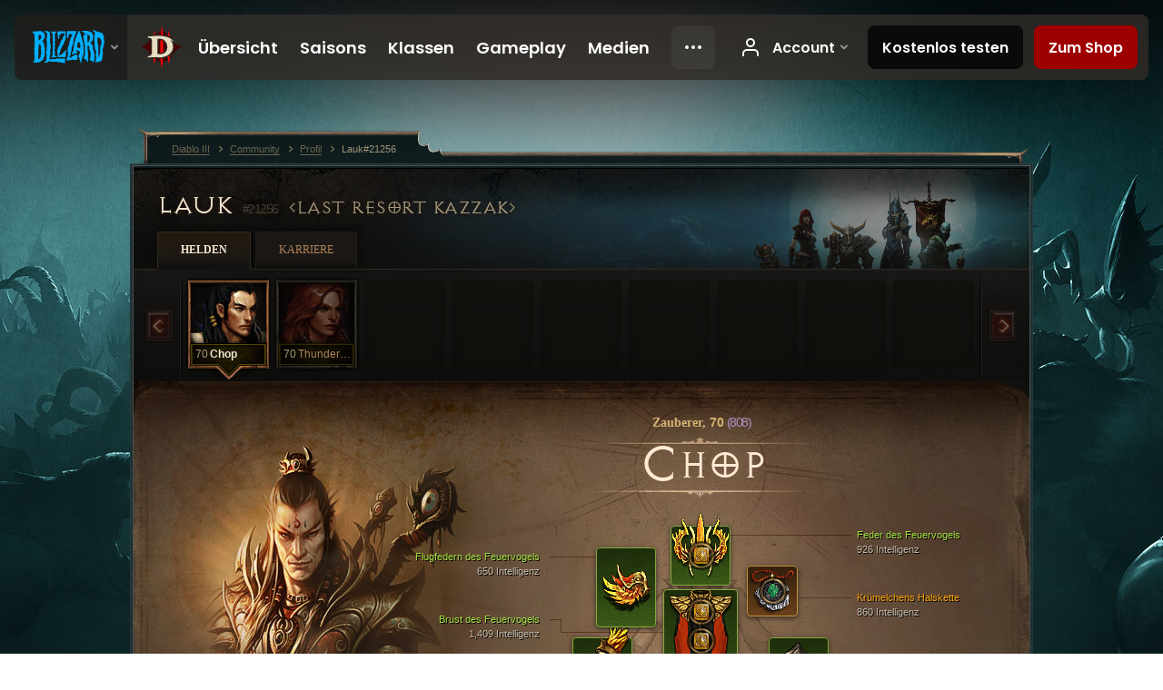

--- FILE ---
content_type: text/html;charset=UTF-8
request_url: https://eu.diablo3.blizzard.com/de-de/profile/Lauk-21256/hero/171626456
body_size: 11917
content:
<!DOCTYPE html>
<html xmlns="http://www.w3.org/1999/xhtml" xml:lang="de-de" lang="de-de">
<head xmlns:og="http://ogp.me/ns#" xmlns:fb="http://ogp.me/ns/fb#">
<script type="text/javascript">
//<![CDATA[
var BlzCookieConsent = {
host: "blizzard.com",
onetrustScriptUrl: "https://cdn.cookielaw.org/scripttemplates/otSDKStub.js",
onetrustDomainScript: "22011b0f-2c46-49a3-a7bf-5f98a4d4da65",
cookieInfoUrlPattern: "/cookies/?$"
}
//]]>
</script>
<script type="text/javascript" src="/static/js/libs/cookie-consent-filter-compat.js?v=58-137" defer></script>
<script>
//<![CDATA[
var dataLayer = dataLayer|| [];
dataLayer.push({
"authenticated": "0" });
(function(w,d,s,l,i){w[l]=w[l]||[];w[l].push({"gtm.start":new Date().getTime(),event:"gtm.js"});var f=d.getElementsByTagName(s)[0], j=d.createElement(s),dl=l!="dataLayer"?"&amp;l="+l:"";j.async=true;j.src=
"//www.googletagmanager.com/gtm.js?id="+i+dl;f.parentNode.insertBefore(j,f);})
(window,document,"script","dataLayer","GTM-TVHPB9J");
//]]>
</script>
<meta http-equiv="imagetoolbar" content="false" />
<meta http-equiv="X-UA-Compatible" content="IE=edge,chrome=1" />
<title>Lauk#21256 - Community - Diablo III</title>
<link rel="icon" href="/static/images/icons/favicon.ico?v=58-137" type="image/x-icon" />
<link rel="shortcut icon" href="/static/images/icons/favicon.ico?v=58-137" type="image/x-icon" />
<link rel="stylesheet" type="text/css" media="all" href="/static/local-common/css/common-game-site.min.css?v=58-137" />
<link rel="stylesheet" type="text/css" media="all" href="/static/css/legal/ratings.css?v=58-137" />
<link rel="stylesheet" type="text/css" media="all" href="/static/css/d3.css?v=137" />
<link rel="stylesheet" type="text/css" media="all" href="/static/css/tooltips.css?v=137" />
<link rel="stylesheet" type="text/css" media="all" href="/static/css/profile/shared.css?v=58-137" />
<link rel="stylesheet" type="text/css" media="all" href="/static/css/profile/hero.css?v=58-137" />
<link rel="stylesheet" type="text/css" media="all" href="/static/css/tool/gear-calculator/hero-slots.css?v=58-137" />
<!--[if IE 6]> <link rel="stylesheet" type="text/css" media="all" href="/static/css/tooltips-ie6.css?v=137" />
<![endif]-->
<script type="text/javascript" src="/static/local-common/js/third-party.js?v=58-137"></script>
<script type="text/javascript" src="/static/local-common/js/common-game-site.min.js?v=58-137"></script>
<meta name="twitter:card" content="summary" />
<meta name="twitter:title" content="Lauk#21256 - Community - Diablo III" />
<meta name="twitter:description" content="wizard, Stufe 70" />
<meta name="twitter:image:src" content="https://assets.diablo3.blizzard.com/d3/icons/portraits/100/wizard_male.png" />
<!--[if IE 6]> <script type="text/javascript">
//<![CDATA[
try { document.execCommand('BackgroundImageCache', false, true) } catch(e) {}
//]]>
</script>
<![endif]-->
<script type="text/javascript">
//<![CDATA[
var Core = Core || {},
Login = Login || {};
Core.staticUrl = '/static';
Core.sharedStaticUrl = '/static/local-common';
Core.baseUrl = '/de-de';
Core.projectUrl = '';
Core.cdnUrl = 'https://blzmedia-a.akamaihd.net';
Core.supportUrl = 'http://eu.battle.net/support/';
Core.secureSupportUrl = 'https://eu.battle.net/support/';
Core.project = 'd3';
Core.locale = 'de-de';
Core.language = 'de';
Core.region = 'eu';
Core.shortDateFormat = 'dd.MM.yyyy';
Core.dateTimeFormat = 'dd.MM.yyyy HH:mm';
Core.loggedIn = false;
Core.userAgent = 'web';
Login.embeddedUrl = 'https://eu.battle.net/login/login.frag';
var Flash = Flash || {};
Flash.videoPlayer = 'https://blzmedia-a.akamaihd.net/global-video-player/themes/d3/video-player.swf';
Flash.videoBase = 'https://blzmedia-a.akamaihd.net/d3/media/videos';
Flash.ratingImage = 'https://blzmedia-a.akamaihd.net/global-video-player/ratings/d3/de-de.jpg';
Flash.expressInstall = 'https://blzmedia-a.akamaihd.net/global-video-player/expressInstall.swf';
Flash.videoBase = 'https://assets.diablo3.blizzard.com/d3/media/videos';
//]]>
</script>
<meta property="fb:app_id" content="155068716934" />
<meta property="og:site_name" content="Diablo III" />
<meta property="og:locale" content="de_DE" />
<meta property="og:type" content="website" />
<meta property="og:url" content="https://eu.diablo3.blizzard.com/de-de/profile/Lauk-21256/hero/171626456" />
<meta property="og:image" content="https://assets.diablo3.blizzard.com/d3/icons/portraits/100/wizard_male.png" />
<meta property="og:image" content="https://blzmedia-a.akamaihd.net/battle.net/logos/og-d3.png" />
<meta property="og:image" content="https://blzmedia-a.akamaihd.net/battle.net/logos/og-blizzard.png" />
<meta property="og:title" content="Chop" />
<meta property="og:description" content="wizard, Stufe 70" />
<link rel="canonical" href="https://eu.diablo3.blizzard.com/de-de/profile/Lauk-21256/hero/171626456" />
<meta property="d3-cloud-provider" content="aws" />
<meta property="d3-app-name" content="d3-site-prod-eu" />
<meta property="d3-app-version" content="9.5.0" />
</head>
<body class="de-de profile profile-hero" itemscope="itemscope" itemtype="http://schema.org/WebPage" data-legal-country="US">
<noscript><iframe src="https://www.googletagmanager.com/ns.html?id=GTM-TVHPB9J"
height="0" width="0" style="display:none;visibility:hidden"></iframe></noscript>
<blz-nav
locale="de-de"
content="d3"
link-prefix="https://diablo3.blizzard.com/"
hidden
>
<script async src="https://navbar.blizzard.com/static/v1/nav.js"></script>
</blz-nav>
<div class="bg-wrapper">
<div class="wrapper">
<div id="main-content"></div>
<div class="body" itemscope="itemscope" itemtype="http://schema.org/WebPageElement">
<div class="body-top">
<div class="body-bot">



	<div class="profile-wrapper">
		<div class="profile-head">
			<a href="/de-de/profile/Lauk-21256/">


	<h2 class="header-2" >					Lauk
					<span class="battleTag">#21256</span>
					<span class="clan">Last Resort Kazzak</span>
</h2>
			</a>
	<span class="clear"><!-- --></span>
		</div>



	<ul class="tab-menu ">
				<li class="menu-heroes ">
					<a href="/de-de/profile/Lauk-21256/hero/171626456"
					
					 class="tab-active">
					<span>Helden</span>
					</a>
				</li>
				<li class="menu-career ">
					<a href="/de-de/profile/Lauk-21256/career"
					
					>
					<span>Karriere</span>
					</a>
				</li>
	</ul>

		<script type="text/javascript">
		//<![CDATA[
				$(function() {
					Profile.baseUrl = '/de-de/profile/Lauk-21256/';
					Profile.lastHero = 171626456;
					Profile.heroes = [
							{ id: 171626456, name: 'Chop', level: 70, 'class': 'wizard', historyType: 'hero' },
							{ id: 173877795, name: 'Thunderthies', level: 70, 'class': 'barbarian', historyType: 'hero' }
					];


						Profile.suppressAjaxLoad = true;

						if (window.history.pushState) {
							var activeHero = Profile.getHero(171626456);
							window.history.replaceState(activeHero, activeHero.name, activeHero.id);
						}
						Profile.bindHistory();
				});
		//]]>
		</script>


		<div class="profile-body" id="profile-body">


	<div class="wizard-male">
		<div class="profile-selector MediaCarousel MediaCarousel--heroes" id="heroes">
			<span class="MediaCarousel-page MediaCarousel-page--right MediaCarousel-page--end"><span></span></span>
			<span class="MediaCarousel-page MediaCarousel-page--left MediaCarousel-page--end"><span></span></span>
			<div class="MediaCarousel-scrollWrap">
				<ul class="hero-tabs MediaCarousel-scroll">


						<li class="MediaCarousel-thumb">
							<a class="hero-tab wizard-male active" href="171626456" data-tooltip="#hero-tab-tooltip-0">
								<span class="hero-portrait">
								</span>
								<span class="level">70</span>
								<span class="name">Chop</span>
							</a>



	<div id="hero-tab-tooltip-0" style="display:none">
		<div class="hero-tab-tooltip profile-tooltip">
			


	<h2 class="subheader-2" >Chop</h2>

			<p >
				male, <strong>70</strong>
			</p>
		</div>
	</div>
						</li>


						<li class="MediaCarousel-thumb">
							<a class="hero-tab barbarian-female " href="173877795" data-tooltip="#hero-tab-tooltip-1">
								<span class="hero-portrait">
								</span>
								<span class="level">70</span>
								<span class="name">Thunderthies</span>
							</a>



	<div id="hero-tab-tooltip-1" style="display:none">
		<div class="hero-tab-tooltip profile-tooltip">
			


	<h2 class="subheader-2" >Thunderthies</h2>

			<p >
				female, <strong>70</strong>
			</p>
		</div>
	</div>
						</li>
							<li class="MediaCarousel-thumb">
								<span class="hero-tab empty-hero"></span>
							</li>
							<li class="MediaCarousel-thumb">
								<span class="hero-tab empty-hero"></span>
							</li>
							<li class="MediaCarousel-thumb">
								<span class="hero-tab empty-hero"></span>
							</li>
							<li class="MediaCarousel-thumb">
								<span class="hero-tab empty-hero"></span>
							</li>
							<li class="MediaCarousel-thumb">
								<span class="hero-tab empty-hero"></span>
							</li>
							<li class="MediaCarousel-thumb">
								<span class="hero-tab empty-hero"></span>
							</li>
							<li class="MediaCarousel-thumb">
								<span class="hero-tab empty-hero"></span>
							</li>
				</ul>
			</div>
		</div>

		<div class="profile-sheet">




	<h2 class="class" >				<a href="/de-de/class/wizard/">

					<span>Zauberer, <strong>70<span class="paragon-level">(808)</span></strong></span>

				</a>
</h2>

			

	<h2 class="header-2 name" >Chop</h2>


			<div class="paperdoll" id="paperdoll">


	<ul class="gear-slots">
	<li class="slot-head">

				<a class="slot-link" href="/de-de/item/firebirds-plume-Unique_Helm_Set_06_x1" data-d3tooltip="item-profile/101902653~171626456~firebirds-plume~Unique_Helm_Set_06_x1">
				<span class="d3-icon d3-icon-item d3-icon-item-green">
					<span class="icon-item-gradient">
						<span class="icon-item-inner"></span>
					</span>
				</span>

					<span class="image">
					<img src="https://assets.diablo3.blizzard.com/d3/icons/items/large/unique_helm_set_06_x1_wizard_male.png" alt="" />
				</span>

		<span class="sockets-wrapper">
			<span class="sockets-align">
					<span class="socket">
						<img class="gem" src="https://assets.diablo3.blizzard.com/d3/icons/items/small/x1_topaz_10_demonhunter_male.png" />
					</span><br />
			</span>
		</span>
				</a>



	</li>
	<li class="slot-torso">

				<a class="slot-link" href="/de-de/item/firebirds-breast-Unique_Chest_Set_06_x1" data-d3tooltip="item-profile/101902653~171626456~firebirds-breast~Unique_Chest_Set_06_x1">
				<span class="d3-icon d3-icon-item d3-icon-item-green">
					<span class="icon-item-gradient">
						<span class="icon-item-inner"></span>
					</span>
				</span>

					<span class="image">
					<img src="https://assets.diablo3.blizzard.com/d3/icons/items/large/unique_chest_set_06_x1_wizard_male.png" alt="" />
				</span>

		<span class="sockets-wrapper">
			<span class="sockets-align">
					<span class="socket">
						<img class="gem" src="https://assets.diablo3.blizzard.com/d3/icons/items/small/x1_topaz_10_demonhunter_male.png" />
					</span><br />
					<span class="socket">
						<img class="gem" src="https://assets.diablo3.blizzard.com/d3/icons/items/small/x1_topaz_10_demonhunter_male.png" />
					</span><br />
					<span class="socket">
						<img class="gem" src="https://assets.diablo3.blizzard.com/d3/icons/items/small/x1_topaz_10_demonhunter_male.png" />
					</span><br />
			</span>
		</span>
				</a>



	</li>
	<li class="slot-feet">

				<a class="slot-link" href="/de-de/item/nilfurs-boast-P61_Unique_Boots_01" data-d3tooltip="item-profile/101902653~171626456~nilfurs-boast~P61_Unique_Boots_01">
				<span class="d3-icon d3-icon-item d3-icon-item-orange">
					<span class="icon-item-gradient">
						<span class="icon-item-inner"></span>
					</span>
				</span>

					<span class="image">
					<img src="https://assets.diablo3.blizzard.com/d3/icons/items/large/p61_unique_boots_01_wizard_male.png" alt="" />
				</span>

				</a>



	</li>
	<li class="slot-hands">

				<a class="slot-link" href="/de-de/item/firebirds-talons-Unique_Gloves_Set_06_x1" data-d3tooltip="item-profile/101902653~171626456~firebirds-talons~Unique_Gloves_Set_06_x1">
				<span class="d3-icon d3-icon-item d3-icon-item-green">
					<span class="icon-item-gradient">
						<span class="icon-item-inner"></span>
					</span>
				</span>

					<span class="image">
					<img src="https://assets.diablo3.blizzard.com/d3/icons/items/large/unique_gloves_set_06_x1_wizard_male.png" alt="" />
				</span>

				</a>



	</li>
	<li class="slot-shoulders">

				<a class="slot-link" href="/de-de/item/firebirds-pinions-Unique_Shoulder_Set_06_x1" data-d3tooltip="item-profile/101902653~171626456~firebirds-pinions~Unique_Shoulder_Set_06_x1">
				<span class="d3-icon d3-icon-item d3-icon-item-green">
					<span class="icon-item-gradient">
						<span class="icon-item-inner"></span>
					</span>
				</span>

					<span class="image">
					<img src="https://assets.diablo3.blizzard.com/d3/icons/items/large/unique_shoulder_set_06_x1_wizard_male.png" alt="" />
				</span>

				</a>



	</li>
	<li class="slot-legs">

				<a class="slot-link" href="/de-de/item/firebirds-down-Unique_Pants_Set_06_x1" data-d3tooltip="item-profile/101902653~171626456~firebirds-down~Unique_Pants_Set_06_x1">
				<span class="d3-icon d3-icon-item d3-icon-item-green">
					<span class="icon-item-gradient">
						<span class="icon-item-inner"></span>
					</span>
				</span>

					<span class="image">
					<img src="https://assets.diablo3.blizzard.com/d3/icons/items/large/unique_pants_set_06_x1_wizard_male.png" alt="" />
				</span>

		<span class="sockets-wrapper">
			<span class="sockets-align">
					<span class="socket">
						<img class="gem" src="https://assets.diablo3.blizzard.com/d3/icons/items/small/x1_topaz_10_demonhunter_male.png" />
					</span><br />
					<span class="socket">
						<img class="gem" src="https://assets.diablo3.blizzard.com/d3/icons/items/small/x1_topaz_10_demonhunter_male.png" />
					</span><br />
			</span>
		</span>
				</a>



	</li>
	<li class="slot-bracers">

				<a class="slot-link" href="/de-de/artisan/blacksmith/recipe/guardians-aversion" data-d3tooltip="item-profile/101902653~171626456~guardians-aversion~P74_Unique_Bracer_010">
				<span class="d3-icon d3-icon-item d3-icon-item-green">
					<span class="icon-item-gradient">
						<span class="icon-item-inner"></span>
					</span>
				</span>

					<span class="image">
					<img src="https://assets.diablo3.blizzard.com/d3/icons/items/large/p74_unique_bracer_010_wizard_male.png" alt="" />
				</span>

				</a>



	</li>
	<li class="slot-mainHand">
			<span class="d3-icon d3-icon-item empty-icon" data-tooltip="Einhand">
				<span class="icon-item-inner"></span>
			</span>
	</li>
	<li class="slot-offHand">
			<span class="d3-icon d3-icon-item empty-icon" data-tooltip="Nebenhand">
				<span class="icon-item-inner"></span>
			</span>
	</li>
	<li class="slot-waist">

				<a class="slot-link" href="/de-de/artisan/blacksmith/recipe/guardians-case" data-d3tooltip="item-profile/101902653~171626456~guardians-case~P74_Unique_Belt_013">
				<span class="d3-icon d3-icon-item d3-icon-item-green">
					<span class="icon-item-gradient">
						<span class="icon-item-inner"></span>
					</span>
				</span>

					<span class="image">
					<img src="https://assets.diablo3.blizzard.com/d3/icons/items/large/p74_unique_belt_013_wizard_male.png" alt="" />
				</span>

				</a>



	</li>
	<li class="slot-rightFinger">

				<a class="slot-link" href="/de-de/item/halo-of-karini-P61_Unique_Ring_03" data-d3tooltip="item-profile/101902653~171626456~halo-of-karini~P61_Unique_Ring_03">
				<span class="d3-icon d3-icon-item d3-icon-item-orange">
					<span class="icon-item-gradient">
						<span class="icon-item-inner"></span>
					</span>
				</span>

					<span class="image">
					<img src="https://assets.diablo3.blizzard.com/d3/icons/items/large/p61_unique_ring_03_wizard_male.png" alt="" />
				</span>

		<span class="sockets-wrapper">
			<span class="sockets-align">
					<span class="socket">
						<img class="gem" src="https://assets.diablo3.blizzard.com/d3/icons/items/small/unique_gem_012_x1_demonhunter_male.png" />
					</span><br />
			</span>
		</span>
				</a>



	</li>
	<li class="slot-leftFinger">

				<a class="slot-link" href="/de-de/item/convention-of-elements-P2_Unique_Ring_04" data-d3tooltip="item-profile/101902653~171626456~convention-of-elements~P2_Unique_Ring_04">
				<span class="d3-icon d3-icon-item d3-icon-item-orange">
					<span class="icon-item-gradient">
						<span class="icon-item-inner"></span>
					</span>
				</span>

					<span class="image">
					<img src="https://assets.diablo3.blizzard.com/d3/icons/items/large/p2_unique_ring_04_wizard_male.png" alt="" />
				</span>

		<span class="sockets-wrapper">
			<span class="sockets-align">
					<span class="socket">
						<img class="gem" src="https://assets.diablo3.blizzard.com/d3/icons/items/small/unique_gem_018_x1_demonhunter_male.png" />
					</span><br />
			</span>
		</span>
				</a>



	</li>
	<li class="slot-neck">

				<a class="slot-link" href="/de-de/item/squirts-necklace-P66_Unique_Amulet_010" data-d3tooltip="item-profile/101902653~171626456~squirts-necklace~P66_Unique_Amulet_010">
				<span class="d3-icon d3-icon-item d3-icon-item-orange">
					<span class="icon-item-gradient">
						<span class="icon-item-inner"></span>
					</span>
				</span>

					<span class="image">
					<img src="https://assets.diablo3.blizzard.com/d3/icons/items/large/p66_unique_amulet_010_wizard_male.png" alt="" />
				</span>

		<span class="sockets-wrapper">
			<span class="sockets-align">
					<span class="socket">
						<img class="gem" src="https://assets.diablo3.blizzard.com/d3/icons/items/small/unique_gem_002_x1_demonhunter_male.png" />
					</span><br />
			</span>
		</span>
				</a>



	</li>

	</ul>

	<ul class="gear-labels" id="gear-labels">


		<li class="gear-label slot-head">
				<a href="/de-de/item/firebirds-plume-Unique_Helm_Set_06_x1"
				   data-d3tooltip="item-profile/101902653~171626456~firebirds-plume~Unique_Helm_Set_06_x1"
				   class="label-link d3-color-green">
						<span class="item-name">Feder des Feuervogels</span>
						<span class="bonus-value bonus-77 long-bonus"
							 style="display:none">
						Getötete Gegner gewähren 257 Erfahrung
						</span>
						<span class="bonus-value bonus-740 long-bonus"
							 style="display:none">
						Reduziert alle Ressourcenkosten um 12.5%.
						</span>
						<span class="bonus-value bonus-392 long-bonus"
							 style="display:none">
						(0) Sockel
						</span>
						<span class="bonus-value bonus-1211 long-bonus"
							 style="display:none">
						889 Vitalität
						</span>
						<span class="bonus-value bonus-1210 long-bonus"
							>
						926 Intelligenz
						</span>
				</a>


		</li>


		<li class="gear-label slot-torso">
				<a href="/de-de/item/firebirds-breast-Unique_Chest_Set_06_x1"
				   data-d3tooltip="item-profile/101902653~171626456~firebirds-breast~Unique_Chest_Set_06_x1"
				   class="label-link d3-color-green">
						<span class="item-name">Brust des Feuervogels</span>
						<span class="bonus-value bonus-392 long-bonus"
							 style="display:none">
						(0) Sockel
						</span>
						<span class="bonus-value bonus-1131 long-bonus"
							 style="display:none">
						Reduziert den durch Elitegegner erlittenen Schaden um 10%
						</span>
						<span class="bonus-value bonus-1211 long-bonus"
							 style="display:none">
						627 Vitalität
						</span>
						<span class="bonus-value bonus-1076 long-bonus"
							 style="display:none">
						Erhöht den Radius, in dem Gold und Heilkugeln aufgesammelt werden, um 2 Meter
						</span>
						<span class="bonus-value bonus-1210 long-bonus"
							>
						1,409 Intelligenz
						</span>
				</a>


		</li>


		<li class="gear-label slot-feet">
				<a href="/de-de/item/nilfurs-boast-P61_Unique_Boots_01"
				   data-d3tooltip="item-profile/101902653~171626456~nilfurs-boast~P61_Unique_Boots_01"
				   class="label-link d3-color-orange">
						<span class="item-name">Nilfurs Stolz</span>
						<span class="bonus-value bonus-50 long-bonus"
							 style="display:none">
						35% mehr Gold von Gegnern
						</span>
						<span class="bonus-value bonus-171 long-bonus"
							 style="display:none">
						12% Bewegungsdgeschwindigkeit
						</span>
						<span class="bonus-value bonus-96 long-bonus"
							 style="display:none">
						+125 Widerstand gegen alle Schadensarten
						</span>
						<span class="bonus-value bonus-1211 long-bonus"
							 style="display:none">
						586 Vitalität
						</span>
						<span class="bonus-value bonus-1210 long-bonus"
							>
						555 Intelligenz
						</span>
				</a>


		</li>


		<li class="gear-label slot-hands">
				<a href="/de-de/item/firebirds-talons-Unique_Gloves_Set_06_x1"
				   data-d3tooltip="item-profile/101902653~171626456~firebirds-talons~Unique_Gloves_Set_06_x1"
				   class="label-link d3-color-green">
						<span class="item-name">Krallen des Feuervogels</span>
						<span class="bonus-value bonus-740 long-bonus"
							 style="display:none">
						Reduziert alle Ressourcenkosten um 6%.
						</span>
						<span class="bonus-value bonus-50 long-bonus"
							 style="display:none">
						33% mehr Gold von Gegnern
						</span>
						<span class="bonus-value bonus-258 long-bonus"
							 style="display:none">
						Kritischer Trefferschaden um 50% erhöht
						</span>
						<span class="bonus-value bonus-253 long-bonus"
							 style="display:none">
						Kritische Trefferchance um 10% erhöht
						</span>
						<span class="bonus-value bonus-1210 long-bonus"
							>
						664 Intelligenz
						</span>
				</a>


		</li>


		<li class="gear-label slot-shoulders">
				<a href="/de-de/item/firebirds-pinions-Unique_Shoulder_Set_06_x1"
				   data-d3tooltip="item-profile/101902653~171626456~firebirds-pinions~Unique_Shoulder_Set_06_x1"
				   class="label-link d3-color-green">
						<span class="item-name">Flugfedern des Feuervogels</span>
						<span class="bonus-value bonus-77 long-bonus"
							 style="display:none">
						Getötete Gegner gewähren 248 Erfahrung
						</span>
						<span class="bonus-value bonus-740 long-bonus"
							 style="display:none">
						Reduziert alle Ressourcenkosten um 5%.
						</span>
						<span class="bonus-value bonus-96 long-bonus"
							 style="display:none">
						+117 Widerstand gegen alle Schadensarten
						</span>
						<span class="bonus-value bonus-1076 long-bonus"
							 style="display:none">
						Erhöht den Radius, in dem Gold und Heilkugeln aufgesammelt werden, um 2 Meter
						</span>
						<span class="bonus-value bonus-1210 long-bonus"
							>
						650 Intelligenz
						</span>
						<span class="bonus-value bonus-1355 long-bonus"
							 style="display:none">
						Chance, bei Treffern 0.14% Flächenschaden zu verursachen
						</span>
				</a>


		</li>


		<li class="gear-label slot-legs">
				<a href="/de-de/item/firebirds-down-Unique_Pants_Set_06_x1"
				   data-d3tooltip="item-profile/101902653~171626456~firebirds-down~Unique_Pants_Set_06_x1"
				   class="label-link d3-color-green">
						<span class="item-name">Daunen des Feuervogels</span>
						<span class="bonus-value bonus-339 long-bonus"
							 style="display:none">
						3,500 Dornenschaden
						</span>
						<span class="bonus-value bonus-392 long-bonus"
							 style="display:none">
						(0) Sockel
						</span>
						<span class="bonus-value bonus-34 long-bonus"
							 style="display:none">
						775 Rüstung
						</span>
						<span class="bonus-value bonus-1211 long-bonus"
							 style="display:none">
						650 Vitalität
						</span>
						<span class="bonus-value bonus-1076 long-bonus"
							 style="display:none">
						Erhöht den Radius, in dem Gold und Heilkugeln aufgesammelt werden, um 2 Meter
						</span>
						<span class="bonus-value bonus-1210 long-bonus"
							>
						1,210 Intelligenz
						</span>
				</a>


		</li>


		<li class="gear-label slot-bracers">
				<a href="/de-de/artisan/blacksmith/recipe/guardians-aversion"
				   data-d3tooltip="item-profile/101902653~171626456~guardians-aversion~P74_Unique_Bracer_010"
				   class="label-link d3-color-green">
						<span class="item-name">Widerstand des Wächters</span>
						<span class="bonus-value bonus-1211 long-bonus"
							 style="display:none">
						430 Vitalität
						</span>
						<span class="bonus-value bonus-1129 long-bonus"
							 style="display:none">
						Reduziert den durch Nahkampfangriffe erlittenen Schaden um 6%
						</span>
						<span class="bonus-value bonus-1076 long-bonus"
							 style="display:none">
						Erhöht den Radius, in dem Gold und Heilkugeln aufgesammelt werden, um 2 Meter
						</span>
						<span class="bonus-value bonus-253 long-bonus"
							 style="display:none">
						Kritische Trefferchance um 6% erhöht
						</span>
						<span class="bonus-value bonus-1210 long-bonus"
							>
						458 Intelligenz
						</span>
				</a>


		</li>




		<li class="gear-label slot-waist">
				<a href="/de-de/artisan/blacksmith/recipe/guardians-case"
				   data-d3tooltip="item-profile/101902653~171626456~guardians-case~P74_Unique_Belt_013"
				   class="label-link d3-color-green">
						<span class="item-name">Waffengürtel des Wächters</span>
						<span class="bonus-value bonus-77 long-bonus"
							 style="display:none">
						Getötete Gegner gewähren 220 Erfahrung
						</span>
						<span class="bonus-value bonus-126 long-bonus"
							 style="display:none">
						Regeneriert 6,541 Leben pro Sekunde
						</span>
						<span class="bonus-value bonus-135 long-bonus"
							 style="display:none">
						13% Leben
						</span>
						<span class="bonus-value bonus-93 long-bonus"
							 style="display:none">
						+195 physischer Widerstand
						</span>
						<span class="bonus-value bonus-1211 long-bonus"
							 style="display:none">
						630 Vitalität
						</span>
						<span class="bonus-value bonus-1210 long-bonus"
							>
						589 Intelligenz
						</span>
				</a>


		</li>


		<li class="gear-label slot-rightFinger">
				<a href="/de-de/item/halo-of-karini-P61_Unique_Ring_03"
				   data-d3tooltip="item-profile/101902653~171626456~halo-of-karini~P61_Unique_Ring_03"
				   class="label-link d3-color-orange">
						<span class="item-name">Karinis Heiligenschein</span>
						<span class="bonus-value bonus-392 long-bonus"
							 style="display:none">
						(0) Sockel
						</span>
						<span class="bonus-value bonus-86 long-bonus"
							 style="display:none">
						Heilkugeln und -tränke gewähren 20,372 Leben
						</span>
						<span class="bonus-value bonus-1211 long-bonus"
							 style="display:none">
						457 Vitalität
						</span>
						<span class="bonus-value bonus-253 long-bonus"
							 style="display:none">
						Kritische Trefferchance um 4.5% erhöht
						</span>
						<span class="bonus-value bonus-1210 long-bonus"
							>
						417 Intelligenz
						</span>
				</a>


		</li>


		<li class="gear-label slot-leftFinger">
				<a href="/de-de/item/convention-of-elements-P2_Unique_Ring_04"
				   data-d3tooltip="item-profile/101902653~171626456~convention-of-elements~P2_Unique_Ring_04"
				   class="label-link d3-color-orange">
						<span class="item-name">Zusammenkunft der Elemente</span>
						<span class="bonus-value bonus-392 long-bonus"
							 style="display:none">
						(0) Sockel
						</span>
						<span class="bonus-value bonus-50 long-bonus"
							 style="display:none">
						35% mehr Gold von Gegnern
						</span>
						<span class="bonus-value bonus-1211 long-bonus"
							 style="display:none">
						554 Vitalität
						</span>
						<span class="bonus-value bonus-253 long-bonus"
							 style="display:none">
						Kritische Trefferchance um 6% erhöht
						</span>
						<span class="bonus-value bonus-1210 long-bonus"
							>
						590 Intelligenz
						</span>
				</a>


		</li>


		<li class="gear-label slot-neck">
				<a href="/de-de/item/squirts-necklace-P66_Unique_Amulet_010"
				   data-d3tooltip="item-profile/101902653~171626456~squirts-necklace~P66_Unique_Amulet_010"
				   class="label-link d3-color-orange">
						<span class="item-name">Krümelchens Halskette</span>
						<span class="bonus-value bonus-77 long-bonus"
							 style="display:none">
						Getötete Gegner gewähren 246 Erfahrung
						</span>
						<span class="bonus-value bonus-392 long-bonus"
							 style="display:none">
						(0) Sockel
						</span>
						<span class="bonus-value bonus-50 long-bonus"
							 style="display:none">
						74% mehr Gold von Gegnern
						</span>
						<span class="bonus-value bonus-1211 long-bonus"
							 style="display:none">
						907 Vitalität
						</span>
						<span class="bonus-value bonus-258 long-bonus"
							 style="display:none">
						Kritischer Trefferschaden um 77% erhöht
						</span>
						<span class="bonus-value bonus-1210 long-bonus"
							>
						860 Intelligenz
						</span>
				</a>


		</li>
	</ul>

	<ul class="gear-lines">
				<li class="slot-head"></li>
				<li class="slot-torso"></li>
				<li class="slot-feet"></li>
				<li class="slot-hands"></li>
				<li class="slot-shoulders"></li>
				<li class="slot-legs"></li>
				<li class="slot-bracers"></li>
				<li class="slot-waist"></li>
				<li class="slot-rightFinger"></li>
				<li class="slot-leftFinger"></li>
				<li class="slot-neck"></li>
	</ul>
			</div>


		<div class="gear-bonuses" id="bonuses">
			

	<h3 class="header-3" ><span class="help-icon tip" data-tooltip="#gear-bonuses-tooltip"></span>Ausrüstungsboni</h3>


			<div id="gear-bonuses-tooltip" style="display: none;">
				<div class="profile-tooltip">
					


	<h2 class="subheader-2" >Ausrüstungsboni</h2>

					<p>Diese Funktion listet die am häufigsten vorkommenden Austrüstungsboni auf. Wählt einen Bonus aus, damit die Gegenstände angezeigt werden, die diesen Bonus bereitstellen.</p>
				</div>
			</div>

			<ul>
					<li>
						<a href="javascript:;" class="bonus-stat" data-bonus-index="1210">
							<span class="bonus-radio active"></span>8,328 Intelligenz
						</a>
					</li>
					<li>
						<a href="javascript:;" class="bonus-stat" data-bonus-index="1211">
							<span class="bonus-radio"></span>5,730 Vitalität
						</a>
					</li>
					<li>
						<a href="javascript:;" class="bonus-stat" data-bonus-index="392">
							<span class="bonus-radio"></span>(0) Sockel
						</a>
					</li>
					<li>
						<a href="javascript:;" class="bonus-stat" data-bonus-index="77">
							<span class="bonus-radio"></span>Getötete Gegner gewähren 971 Erfahrung
						</a>
					</li>
					<li>
						<a href="javascript:;" class="bonus-stat" data-bonus-index="50">
							<span class="bonus-radio"></span>177% mehr Gold von Gegnern
						</a>
					</li>
			</ul>
		</div>

	<span class="clear"><!-- --></span>
		</div>

		<div class="profile-lower">

			<div class="profile-overview" id="overview">


	<div class="page-section skills">
			<div class="section-header ">
				

	<h3 class="header-3" >Fertigkeiten</h3>


			</div>

		<div class="section-body">
		<a href="/de-de/calculator/" class="profile-link">
			Im Fertigkeitenrechner anzeigen
			<span class="icon-frame icon-frame-text">
				<span class="icon-16 icon-16-rarrow"></span>
			</span>
		</a>

		<div class="skills-wrapper">

			<ul class="active-skills clear-after">

						<li>
							<div id="active-skill-tooltip-0" style="display:none;">
	<div class="d3-tooltip d3-tooltip-skill">



	<div class="tooltip-head">
		<h3 class="">Diamanthaut</h3>
	</div>

	<div class="tooltip-body ">




		<span class="d3-icon d3-icon-skill d3-icon-skill-64 " style="background-image: url('https://assets.diablo3.blizzard.com/d3/icons/skills/64/wizard_diamondskin.png'); width: 64px; height: 64px;">
			<span class="frame"></span>
		</span>

			<div class="description">
					<p><span class="d3-color-gold">Abklingzeit:</span> <span class="d3-color-green">15</span> Sek.</p>

<p>Verwandelt Eure Haut <span class="d3-color-green">3</span> Sek. lang in Diamant und Ihr absorbiert Schaden durch erlittene Angriffe, der bis zu <span class="d3-color-green">40%</span> Eures Lebens entspricht.</p>
				
					<p class="special">Verteidigung</p>
				<p class="subtle">Freigeschaltet auf Stufe <em>8</em></p>
			</div>

	</div>


	<div class="tooltip-extension rune-extension">
	<span class="d3-icon d3-icon-rune d3-icon-rune-large">
		<span class="rune-d"></span>
	</span>
				

	<h3 class="header-3" >Prisma</h3>

					<p>Reduziert die Arkankraftkosten aller Fertigkeiten um <span class="d3-color-green">9</span> Arkankraft, während 'Diamanthaut' aktiv ist.</p>
				<p class="subtle">Freigeschaltet auf Stufe <em>20</em></p>
	</div>

	</div>
							</div>

							<a id="active-skill-tooltip-0-link" href="/de-de/class/wizard/active/diamond-skin" data-tooltip="#active-skill-tooltip-0">



		<span class="d3-icon d3-icon-skill d3-icon-skill-42 " style="background-image: url('https://assets.diablo3.blizzard.com/d3/icons/skills/42/wizard_diamondskin.png'); width: 42px; height: 42px;">
			<span class="frame"></span>
		</span>
								<span class="skill-name">
									Diamanthaut
									<span class="rune-name">
										Prisma
									</span>
								</span>
							</a>
							<span class="slot slot-primary"></span>

		<script type="text/javascript">
		//<![CDATA[
								$(function() {
									$("#active-skill-tooltip-0-link").data("tooltip-options", {className: "ui-tooltip-d3"});
								});
		//]]>
		</script>
						</li>

						<li>
							<div id="active-skill-tooltip-1" style="display:none;">
	<div class="d3-tooltip d3-tooltip-skill">



	<div class="tooltip-head">
		<h3 class="">Meteor</h3>
	</div>

	<div class="tooltip-body ">




		<span class="d3-icon d3-icon-skill d3-icon-skill-64 " style="background-image: url('https://assets.diablo3.blizzard.com/d3/icons/skills/64/wizard_meteor.png'); width: 64px; height: 64px;">
			<span class="frame"></span>
		</span>

			<div class="description">
					<p><span class="d3-color-gold">Kosten:</span> <span class="d3-color-green">40</span> Arkankraft</p>

<p>Beschwört einen riesigen Meteor, der zur Erde stürzt und allen Gegnern im Einschlagsgebiet <span class="d3-color-green">740%</span> Waffenschaden als Feuerschaden zufügt. An der Einschlagsstelle entsteht eine Feuersbrunst, die im Verlauf von <span class="d3-color-green">3</span> Sek. <span class="d3-color-green">235%</span> Waffenschaden als Feuerschaden verursacht.</p>
				
					<p class="special">Macht</p>
				<p class="subtle">Freigeschaltet auf Stufe <em>25</em></p>
			</div>

	</div>


	<div class="tooltip-extension rune-extension">
	<span class="d3-icon d3-icon-rune d3-icon-rune-large">
		<span class="rune-c"></span>
	</span>
				

	<h3 class="header-3" >Komet</h3>

					<p>Beschwört einen Kometen, der <span class="d3-color-green">740%</span> Waffenschaden als Kälteschaden verursacht und unterkühlte Gegner beim Auftreffen für <span class="d3-color-green">1</span> Sek. einfriert.</p>

<p>Der Einschlagsort wird von einem eiskalten Nebel bedeckt, der im Verlauf von <span class="d3-color-green">3</span> Sek. <span class="d3-color-green">235%</span> Waffenschaden als Kälteschaden verursacht.</p>
				<p class="subtle">Freigeschaltet auf Stufe <em>43</em></p>
	</div>

	</div>
							</div>

							<a id="active-skill-tooltip-1-link" href="/de-de/class/wizard/active/meteor" data-tooltip="#active-skill-tooltip-1">



		<span class="d3-icon d3-icon-skill d3-icon-skill-42 " style="background-image: url('https://assets.diablo3.blizzard.com/d3/icons/skills/42/wizard_meteor.png'); width: 42px; height: 42px;">
			<span class="frame"></span>
		</span>
								<span class="skill-name">
									Meteor
									<span class="rune-name">
										Komet
									</span>
								</span>
							</a>
							<span class="slot slot-secondary"></span>

		<script type="text/javascript">
		//<![CDATA[
								$(function() {
									$("#active-skill-tooltip-1-link").data("tooltip-options", {className: "ui-tooltip-d3"});
								});
		//]]>
		</script>
						</li>

						<li>
							<div id="active-skill-tooltip-2" style="display:none;">
	<div class="d3-tooltip d3-tooltip-skill">



	<div class="tooltip-head">
		<h3 class="">Schwarzes Loch</h3>
	</div>

	<div class="tooltip-body ">




		<span class="d3-icon d3-icon-skill d3-icon-skill-64 " style="background-image: url('https://assets.diablo3.blizzard.com/d3/icons/skills/64/x1_wizard_wormhole.png'); width: 64px; height: 64px;">
			<span class="frame"></span>
		</span>

			<div class="description">
					<p><span class="d3-color-gold">Kosten:</span> <span class="d3-color-green">20</span> Arkankraft</p>
<p><span class="d3-color-gold">Abklingzeit:</span> <span class="d3-color-green">12</span> Sek.</p>

<p>Beschwört am Zielort ein Schwarzes Loch, das Gegner anzieht und allen Gegnern im Umkreis von <span class="d3-color-green">15</span> Metern im Verlauf von <span class="d3-color-green">2</span> Sek. <span class="d3-color-green">700%</span> Waffenschaden als Arkanschaden zufügt.</p>
				
					<p class="special">Beherrschung</p>
				<p class="subtle">Freigeschaltet auf Stufe <em>61</em></p>
			</div>

	</div>


	<div class="tooltip-extension rune-extension">
	<span class="d3-icon d3-icon-rune d3-icon-rune-large">
		<span class="rune-e"></span>
	</span>
				

	<h3 class="header-3" >Absoluter Nullpunkt</h3>

					<p>Für jeden getroffenen Gegner erhöht sich der Schaden Eurer Kältezauber <span class="d3-color-green">10</span> Sek. lang um <span class="d3-color-green">3%</span>.</p>

<p>Wandelt den Schaden von Schwarzen Löchern in Kälteschaden um.</p>
				<p class="subtle">Freigeschaltet auf Stufe <em>63</em></p>
	</div>

	</div>
							</div>

							<a id="active-skill-tooltip-2-link" href="/de-de/class/wizard/active/black-hole" data-tooltip="#active-skill-tooltip-2">



		<span class="d3-icon d3-icon-skill d3-icon-skill-42 " style="background-image: url('https://assets.diablo3.blizzard.com/d3/icons/skills/42/x1_wizard_wormhole.png'); width: 42px; height: 42px;">
			<span class="frame"></span>
		</span>
								<span class="skill-name">
									Schwarzes Loch
									<span class="rune-name">
										Absoluter Nullpunkt
									</span>
								</span>
							</a>
							<span class="slot slot-1"></span>

		<script type="text/javascript">
		//<![CDATA[
								$(function() {
									$("#active-skill-tooltip-2-link").data("tooltip-options", {className: "ui-tooltip-d3"});
								});
		//]]>
		</script>
						</li>

						<li>
							<div id="active-skill-tooltip-3" style="display:none;">
	<div class="d3-tooltip d3-tooltip-skill">



	<div class="tooltip-head">
		<h3 class="">Teleportation</h3>
	</div>

	<div class="tooltip-body ">




		<span class="d3-icon d3-icon-skill d3-icon-skill-64 " style="background-image: url('https://assets.diablo3.blizzard.com/d3/icons/skills/64/wizard_teleport.png'); width: 64px; height: 64px;">
			<span class="frame"></span>
		</span>

			<div class="description">
					<p><span class="d3-color-gold">Abklingzeit:</span> <span class="d3-color-green">11</span> Sek.</p>

<p>Teleportiert durch den Äther an den ausgewählten Ort. Die Reichweite beträgt <span class="d3-color-green">50</span> Meter.</p>
				
					<p class="special">Verteidigung</p>
				<p class="subtle">Freigeschaltet auf Stufe <em>22</em></p>
			</div>

	</div>


	<div class="tooltip-extension rune-extension">
	<span class="d3-icon d3-icon-rune d3-icon-rune-large">
		<span class="rune-c"></span>
	</span>
				

	<h3 class="header-3" >Sichere Teleportation</h3>

					<p>Ihr erleidet für <span class="d3-color-green">5</span> Sek. nach Eurer Teleportation <span class="d3-color-green">25%</span> weniger Schaden.</p>
				<p class="subtle">Freigeschaltet auf Stufe <em>26</em></p>
	</div>

	</div>
							</div>

							<a id="active-skill-tooltip-3-link" href="/de-de/class/wizard/active/teleport" data-tooltip="#active-skill-tooltip-3">



		<span class="d3-icon d3-icon-skill d3-icon-skill-42 " style="background-image: url('https://assets.diablo3.blizzard.com/d3/icons/skills/42/wizard_teleport.png'); width: 42px; height: 42px;">
			<span class="frame"></span>
		</span>
								<span class="skill-name">
									Teleportation
									<span class="rune-name">
										Sichere Teleportation
									</span>
								</span>
							</a>
							<span class="slot slot-2"></span>

		<script type="text/javascript">
		//<![CDATA[
								$(function() {
									$("#active-skill-tooltip-3-link").data("tooltip-options", {className: "ui-tooltip-d3"});
								});
		//]]>
		</script>
						</li>

						<li>
							<div id="active-skill-tooltip-4" style="display:none;">
	<div class="d3-tooltip d3-tooltip-skill">



	<div class="tooltip-head">
		<h3 class="">Desintegration</h3>
	</div>

	<div class="tooltip-body ">




		<span class="d3-icon d3-icon-skill d3-icon-skill-64 " style="background-image: url('https://assets.diablo3.blizzard.com/d3/icons/skills/64/wizard_disintegrate.png'); width: 64px; height: 64px;">
			<span class="frame"></span>
		</span>

			<div class="description">
					<p><span class="d3-color-gold">Kosten:</span> <span class="d3-color-green">18</span> Arkankraft</p>

<p>Kanalisiert einen Strahl reiner Energie in Eure Blickrichtung, der <span class="d3-color-green">390%</span> Waffenschaden als Arkanschaden verursacht.</p>

<p>Der Schaden von 'Desintegration' wird jede Sekunde um <span class="d3-color-green">250%</span> Waffenschaden erhöht, bis zu einem maximalen Schaden von <span class="d3-color-green">890%</span> Waffenschaden als Arkanschaden.</p>
				
					<p class="special">Sekundär</p>
				<p class="subtle">Freigeschaltet auf Stufe <em>21</em></p>
			</div>

	</div>


	<div class="tooltip-extension rune-extension">
	<span class="d3-icon d3-icon-rune d3-icon-rune-large">
		<span class="rune-d"></span>
	</span>
				

	<h3 class="header-3" >Chaosnexus</h3>

					<p>Während des Kanalisierens werdet Ihr mit Energie aufgeladen, die sich auf Gegner in der Nähe entlädt und ihnen <span class="d3-color-green">115%</span> Waffenschaden als Arkanschaden zufügt.</p>
				<p class="subtle">Freigeschaltet auf Stufe <em>48</em></p>
	</div>

	</div>
							</div>

							<a id="active-skill-tooltip-4-link" href="/de-de/class/wizard/active/disintegrate" data-tooltip="#active-skill-tooltip-4">



		<span class="d3-icon d3-icon-skill d3-icon-skill-42 " style="background-image: url('https://assets.diablo3.blizzard.com/d3/icons/skills/42/wizard_disintegrate.png'); width: 42px; height: 42px;">
			<span class="frame"></span>
		</span>
								<span class="skill-name">
									Desintegration
									<span class="rune-name">
										Chaosnexus
									</span>
								</span>
							</a>
							<span class="slot slot-3"></span>

		<script type="text/javascript">
		//<![CDATA[
								$(function() {
									$("#active-skill-tooltip-4-link").data("tooltip-options", {className: "ui-tooltip-d3"});
								});
		//]]>
		</script>
						</li>

						<li>
							<div id="active-skill-tooltip-5" style="display:none;">
	<div class="d3-tooltip d3-tooltip-skill">



	<div class="tooltip-head">
		<h3 class="">Sturmrüstung</h3>
	</div>

	<div class="tooltip-body ">




		<span class="d3-icon d3-icon-skill d3-icon-skill-64 " style="background-image: url('https://assets.diablo3.blizzard.com/d3/icons/skills/64/wizard_stormarmor.png'); width: 64px; height: 64px;">
			<span class="frame"></span>
		</span>

			<div class="description">
					<p><span class="d3-color-gold">Kosten:</span> <span class="d3-color-green">25</span> Arkankraft</p>

<p>Hüllt Euch in eine Wolke aus elektrischer Energie, die einem Gegner in der Nähe in regelmäßigen Abständen Stromschläge versetzt, die <span class="d3-color-green">175%</span> Waffenschaden als Blitzschaden verursachen. Hält <span class="d3-color-green">10</span> Min. lang an.</p>

<p><span class="d3-color-yellow">Es kann immer nur eine Rüstung gleichzeitig aktiv sein.</span></p>
				
					<p class="special">Beschwörung</p>
				<p class="subtle">Freigeschaltet auf Stufe <em>17</em></p>
			</div>

	</div>


	<div class="tooltip-extension rune-extension">
	<span class="d3-icon d3-icon-rune d3-icon-rune-large">
		<span class="rune-d"></span>
	</span>
				

	<h3 class="header-3" >Kraft des Sturms</h3>

					<p>Reduziert die Arkankraftkosten aller Fertigkeiten um <span class="d3-color-green">3</span>, während 'Sturmrüstung' aktiv ist.</p>
				<p class="subtle">Freigeschaltet auf Stufe <em>33</em></p>
	</div>

	</div>
							</div>

							<a id="active-skill-tooltip-5-link" href="/de-de/class/wizard/active/storm-armor" data-tooltip="#active-skill-tooltip-5">



		<span class="d3-icon d3-icon-skill d3-icon-skill-42 " style="background-image: url('https://assets.diablo3.blizzard.com/d3/icons/skills/42/wizard_stormarmor.png'); width: 42px; height: 42px;">
			<span class="frame"></span>
		</span>
								<span class="skill-name">
									Sturmrüstung
									<span class="rune-name">
										Kraft des Sturms
									</span>
								</span>
							</a>
							<span class="slot slot-4"></span>

		<script type="text/javascript">
		//<![CDATA[
								$(function() {
									$("#active-skill-tooltip-5-link").data("tooltip-options", {className: "ui-tooltip-d3"});
								});
		//]]>
		</script>
						</li>
			</ul>
	<span class="clear"><!-- --></span>

			<ul class="passive-skills clear-after">
					<li>
							<a href="/de-de/class/wizard/passive/power-hungry">
								<span class="passive-icon">
									<img src="https://assets.diablo3.blizzard.com/d3/icons/skills/42/wizard_passive_powerhungry.png" style="width:32px; height:32px" />
								</span>
								<span class="skill-name">Machthungrig</span>
							</a>
					</li>
					<li>
							<a href="/de-de/class/wizard/passive/galvanizing-ward">
								<span class="passive-icon">
									<img src="https://assets.diablo3.blizzard.com/d3/icons/skills/42/wizard_passive_galvanizingward.png" style="width:32px; height:32px" />
								</span>
								<span class="skill-name">Beflügelnder Schutz</span>
							</a>
					</li>
					<li>
							<a href="/de-de/class/wizard/passive/blur">
								<span class="passive-icon">
									<img src="https://assets.diablo3.blizzard.com/d3/icons/skills/42/wizard_passive_blur.png" style="width:32px; height:32px" />
								</span>
								<span class="skill-name">Verschwimmen</span>
							</a>
					</li>
					<li>
							<a href="/de-de/class/wizard/passive/elemental-exposure">
								<span class="passive-icon">
									<img src="https://assets.diablo3.blizzard.com/d3/icons/skills/42/x1_wizard_passive_elementalexposure.png" style="width:32px; height:32px" />
								</span>
								<span class="skill-name">Den Elementen ausgesetzt</span>
							</a>
					</li>
			</ul>
	<span class="clear"><!-- --></span>
		</div>
		</div>
	</div>


	<div class="page-section attributes">
			<div class="section-header ">
				

	<h3 class="header-3" >Attribute</h3>


			</div>

		<div class="section-body">

		<ul class="attributes-core">
			<li>
				<span class="label">Stärke</span>
				<span class="value">77</span>
			</li>
			<li>
				<span class="label">Geschicklichkeit</span>
				<span class="value">77</span>
			</li>
			<li>
				<span class="label">Intelligenz</span>
				<span class="value">10420</span>
			</li>
			<li>
				<span class="label">Vitalität</span>
				<span class="value">5877</span>
			</li>
			<li class="clear"></li>
		</ul>

		<ul class="attributes-core secondary">
            <li>
                <span class="label">Schaden</span>
                <span class="value">5060810</span>
            </li>

			<li>
				<span class="label">Zähigkeit</span>
				<span class="value">16478300</span>
			</li>

            <li>
                <span class="label">Erholung</span>
                <span class="value">581495</span>
            </li>

			<li class="clear"></li>
		</ul>

		<ul class="resources">
				<li class="resource">
					<span class="resource-icon resource-arcane-power">
						<span class="value">100</span>
					</span>
					<span class="label-wrapper"><span class="label">Arkankraft</span></span>
				</li>

			<li class="resource">
				<span class="resource-icon resource-life">
					<span class="value">664k</span>
				</span>
				<span class="label-wrapper"><span class="label">Leben</span></span>
			</li>
		</ul>

		</div>
	</div>

	<div class="page-section kanai-cube">
			<div class="section-header ">
				

	<h3 class="header-3" >Kanais Würfel: Eigenschaften</h3>


			</div>

		<div class="section-body">
		<div class="legendary-powers-wrapper">



				<div class="legendary-power-wrapper">
                    <div class="legendary-power-container legendary-power-weapon is-active">
                            <a href="/de-de/item/the-grand-vizier-P61_Unique_Staff_009" class="legendary-power-item" style="background-image: url(https://assets.diablo3.blizzard.com/d3/icons/items/large/p61_unique_staff_009_demonhunter_male.png);"></a>
                    </div>
					<div class="legendary-power-name">
						Waffe
					</div>
				</div>



				<div class="legendary-power-wrapper">
                    <div class="legendary-power-container legendary-power-armor is-active">
                            <a href="/de-de/item/mempo-of-twilight-P74_Unique_Helm_006" class="legendary-power-item" style="background-image: url(https://assets.diablo3.blizzard.com/d3/icons/items/large/p74_unique_helm_006_demonhunter_male.png);"></a>
                    </div>
					<div class="legendary-power-name">
						Rüstung
					</div>
				</div>



				<div class="legendary-power-wrapper">
                    <div class="legendary-power-container legendary-power-jewelry ">
                    </div>
					<div class="legendary-power-name">
						Schmuck
					</div>
				</div>

		</div>
		</div>
	</div>
	<span class="clear"><!-- --></span>
			</div>


	<div class="page-section profile-followers">
			<div class="section-header ">
				

	<h3 class="header-3" >Begleiter</h3>


			</div>

		<div class="section-body">
		<a href="/de-de/calculator/follower" class="profile-link">
			Im Fertigkeitenrechner anzeigen
			<span class="icon-frame icon-frame-text">
				<span class="icon-16 icon-16-rarrow"></span>
			</span>
		</a>

		<div class="followers">


				<div class="follower-wrapper follower-scoundrel">
						<a href="/de-de/follower/scoundrel/" class="follower-header">
							

	<h3 class="header-3" >Schuft</h3>

							<span class="level">&#160;</span>
						</a>

						<ul class="items">
								<li>


		<span class="slot slot-shoulders" data-tooltip="Schultern">

		</span>

</li>
								<li>


		<span class="slot slot-head" data-tooltip="Kopf">

		</span>

</li>
								<li>


		<span class="slot slot-neck" data-tooltip="Hals">

		</span>

</li>
								<li>


		<span class="slot slot-special" data-tooltip="Marke des Schufts">

		</span>

</li>
								<li>


		<span class="slot slot-hands" data-tooltip="Hände">

		</span>

</li>
								<li>


		<span class="slot slot-torso" data-tooltip="Körper">

		</span>

</li>
								<li>


		<span class="slot slot-bracers" data-tooltip="Handgelenke">

		</span>

</li>
								<li>


		<span class="slot slot-leftFinger" data-tooltip="Finger">

		</span>

</li>
								<li>


		<span class="slot slot-waist" data-tooltip="Hüfte">

		</span>

</li>
								<li>


		<span class="slot slot-rightFinger" data-tooltip="Finger">

		</span>

</li>
								<li>		<a href="/de-de/item/light-crossbow-Crossbow_001" class="slot slot-mainHand" data-d3tooltip="item-profile/101902653~171626456~light-crossbow-of-slaying~Crossbow_001~scoundrel">




	<span class="d3-icon d3-icon-item d3-icon-item-large  d3-icon-item-blue">
		<span class="icon-item-gradient">
			<span class="icon-item-inner icon-item-default" style="background-image: url(https://assets.diablo3.blizzard.com/d3/icons/items/large/crossbow_001_demonhunter_male.png); ">
			</span>
		</span>
	</span>

		</a>
</li>
								<li>


		<span class="slot slot-legs" data-tooltip="Beine">

		</span>

</li>
								<li>


		<span class="slot slot-feet" data-tooltip="Füße">

		</span>

</li>
								<li>


		<span class="slot slot-offHand empty-offhand" data-tooltip="Schufte können keine Nebenhandgegenstände verwenden.">
			<span class="icon-item-inner icon-item-default" style="background-image: url(https://assets.diablo3.blizzard.com/d3/icons/items/large/crossbow_001_demonhunter_male.png);"></span>
		</span>

</li>
						</ul>

						<ul class="skills">
		<li class="skill empty-skill empty-unlocked">
			<span class="icon-cell" data-tooltip="Fertigkeit ist verfügbar, aber noch nicht ausgewählt.">&#160;</span>
			<span class="name-cell">&#160;</span>
		</li>
		<li class="skill empty-skill empty-unlocked">
			<span class="icon-cell" data-tooltip="Fertigkeit ist verfügbar, aber noch nicht ausgewählt.">&#160;</span>
			<span class="name-cell">&#160;</span>
		</li>
		<li class="skill empty-skill empty-unlocked">
			<span class="icon-cell" data-tooltip="Fertigkeit ist verfügbar, aber noch nicht ausgewählt.">&#160;</span>
			<span class="name-cell">&#160;</span>
		</li>
		<li class="skill empty-skill empty-unlocked">
			<span class="icon-cell" data-tooltip="Fertigkeit ist verfügbar, aber noch nicht ausgewählt.">&#160;</span>
			<span class="name-cell">&#160;</span>
		</li>
						</ul>

	<span class="clear"><!-- --></span>




	<ul class="adventure-stats">
		<li class="empty-stat">
			<span class="value">
		 			0,00%
			</span>
			<span class="label">Goldfundbonus</span>
		</li>
		<li class="empty-stat">
			<span class="value">
					0,00%
			</span>
			<span class="label">Magiefundbonus</span>
		</li>
		<li class="empty-stat">
			<span class="value">
					+0,00
			</span>
			<span class="label">Erfahrung</span>
		</li>
	<span class="clear"><!-- --></span>
	</ul>
				</div>

				<div class="follower-wrapper follower-templar">
						<a href="/de-de/follower/templar/" class="follower-header">
							

	<h3 class="header-3" >Templer</h3>

							<span class="level">&#160;</span>
						</a>

						<ul class="items">
								<li>


		<span class="slot slot-shoulders" data-tooltip="Schultern">

		</span>

</li>
								<li>


		<span class="slot slot-head" data-tooltip="Kopf">

		</span>

</li>
								<li>


		<span class="slot slot-neck" data-tooltip="Hals">

		</span>

</li>
								<li>


		<span class="slot slot-special" data-tooltip="Templerrelikt">

		</span>

</li>
								<li>


		<span class="slot slot-hands" data-tooltip="Hände">

		</span>

</li>
								<li>


		<span class="slot slot-torso" data-tooltip="Körper">

		</span>

</li>
								<li>


		<span class="slot slot-bracers" data-tooltip="Handgelenke">

		</span>

</li>
								<li>


		<span class="slot slot-leftFinger" data-tooltip="Finger">

		</span>

</li>
								<li>


		<span class="slot slot-waist" data-tooltip="Hüfte">

		</span>

</li>
								<li>


		<span class="slot slot-rightFinger" data-tooltip="Finger">

		</span>

</li>
								<li>		<a href="/de-de/item/javelin-Spear_001" class="slot slot-mainHand" data-d3tooltip="item-profile/101902653~171626456~javelin~Spear_001~templar">




	<span class="d3-icon d3-icon-item d3-icon-item-large  d3-icon-item-white">
		<span class="icon-item-gradient">
			<span class="icon-item-inner icon-item-default" style="background-image: url(https://assets.diablo3.blizzard.com/d3/icons/items/large/spear_001_demonhunter_male.png); ">
			</span>
		</span>
	</span>

		</a>
</li>
								<li>


		<span class="slot slot-legs" data-tooltip="Beine">

		</span>

</li>
								<li>


		<span class="slot slot-feet" data-tooltip="Füße">

		</span>

</li>
								<li>		<a href="/de-de/item/buckler-Shield_001" class="slot slot-offHand" data-d3tooltip="item-profile/101902653~171626456~buckler~Shield_001~templar">




	<span class="d3-icon d3-icon-item d3-icon-item-large  d3-icon-item-white">
		<span class="icon-item-gradient">
			<span class="icon-item-inner icon-item-default" style="background-image: url(https://assets.diablo3.blizzard.com/d3/icons/items/large/shield_001_demonhunter_male.png); ">
			</span>
		</span>
	</span>

		</a>
</li>
						</ul>

						<ul class="skills">
		<li class="skill empty-skill empty-unlocked">
			<span class="icon-cell" data-tooltip="Fertigkeit ist verfügbar, aber noch nicht ausgewählt.">&#160;</span>
			<span class="name-cell">&#160;</span>
		</li>
		<li class="skill empty-skill empty-unlocked">
			<span class="icon-cell" data-tooltip="Fertigkeit ist verfügbar, aber noch nicht ausgewählt.">&#160;</span>
			<span class="name-cell">&#160;</span>
		</li>
		<li class="skill empty-skill empty-unlocked">
			<span class="icon-cell" data-tooltip="Fertigkeit ist verfügbar, aber noch nicht ausgewählt.">&#160;</span>
			<span class="name-cell">&#160;</span>
		</li>
		<li class="skill empty-skill empty-unlocked">
			<span class="icon-cell" data-tooltip="Fertigkeit ist verfügbar, aber noch nicht ausgewählt.">&#160;</span>
			<span class="name-cell">&#160;</span>
		</li>
						</ul>

	<span class="clear"><!-- --></span>




	<ul class="adventure-stats">
		<li class="empty-stat">
			<span class="value">
		 			0,00%
			</span>
			<span class="label">Goldfundbonus</span>
		</li>
		<li class="empty-stat">
			<span class="value">
					0,00%
			</span>
			<span class="label">Magiefundbonus</span>
		</li>
		<li class="empty-stat">
			<span class="value">
					+0,00
			</span>
			<span class="label">Erfahrung</span>
		</li>
	<span class="clear"><!-- --></span>
	</ul>
				</div>

				<div class="follower-wrapper follower-enchantress">
						<a href="/de-de/follower/enchantress/" class="follower-header">
							

	<h3 class="header-3" >Verzauberin</h3>

							<span class="level">&#160;</span>
						</a>

						<ul class="items">
								<li>


		<span class="slot slot-shoulders" data-tooltip="Schultern">

		</span>

</li>
								<li>


		<span class="slot slot-head" data-tooltip="Kopf">

		</span>

</li>
								<li>


		<span class="slot slot-neck" data-tooltip="Hals">

		</span>

</li>
								<li>


		<span class="slot slot-special" data-tooltip="Fokus der Verzauberin">

		</span>

</li>
								<li>


		<span class="slot slot-hands" data-tooltip="Hände">

		</span>

</li>
								<li>


		<span class="slot slot-torso" data-tooltip="Körper">

		</span>

</li>
								<li>


		<span class="slot slot-bracers" data-tooltip="Handgelenke">

		</span>

</li>
								<li>


		<span class="slot slot-leftFinger" data-tooltip="Finger">

		</span>

</li>
								<li>


		<span class="slot slot-waist" data-tooltip="Hüfte">

		</span>

</li>
								<li>


		<span class="slot slot-rightFinger" data-tooltip="Finger">

		</span>

</li>
								<li>		<a href="/de-de/item/long-staff-Staff_002" class="slot slot-mainHand" data-d3tooltip="item-profile/101902653~171626456~long-staff-of-focus~Staff_002~enchantress">




	<span class="d3-icon d3-icon-item d3-icon-item-large  d3-icon-item-blue">
		<span class="icon-item-gradient">
			<span class="icon-item-inner icon-item-default" style="background-image: url(https://assets.diablo3.blizzard.com/d3/icons/items/large/staff_002_demonhunter_male.png); ">
			</span>
		</span>
	</span>

		</a>
</li>
								<li>


		<span class="slot slot-legs" data-tooltip="Beine">

		</span>

</li>
								<li>


		<span class="slot slot-feet" data-tooltip="Füße">

		</span>

</li>
								<li>


		<span class="slot slot-offHand empty-offhand" data-tooltip="Die Verzauberin kann keine Nebenhandgegenstände verwenden.">
			<span class="icon-item-inner icon-item-default" style="background-image: url(https://assets.diablo3.blizzard.com/d3/icons/items/large/staff_002_demonhunter_male.png);"></span>
		</span>

</li>
						</ul>

						<ul class="skills">
		<li class="skill empty-skill empty-unlocked">
			<span class="icon-cell" data-tooltip="Fertigkeit ist verfügbar, aber noch nicht ausgewählt.">&#160;</span>
			<span class="name-cell">&#160;</span>
		</li>
		<li class="skill empty-skill empty-unlocked">
			<span class="icon-cell" data-tooltip="Fertigkeit ist verfügbar, aber noch nicht ausgewählt.">&#160;</span>
			<span class="name-cell">&#160;</span>
		</li>
		<li class="skill empty-skill empty-unlocked">
			<span class="icon-cell" data-tooltip="Fertigkeit ist verfügbar, aber noch nicht ausgewählt.">&#160;</span>
			<span class="name-cell">&#160;</span>
		</li>
		<li class="skill empty-skill empty-unlocked">
			<span class="icon-cell" data-tooltip="Fertigkeit ist verfügbar, aber noch nicht ausgewählt.">&#160;</span>
			<span class="name-cell">&#160;</span>
		</li>
						</ul>

	<span class="clear"><!-- --></span>




	<ul class="adventure-stats">
		<li class="empty-stat">
			<span class="value">
		 			0,00%
			</span>
			<span class="label">Goldfundbonus</span>
		</li>
		<li class="empty-stat">
			<span class="value">
					0,00%
			</span>
			<span class="label">Magiefundbonus</span>
		</li>
		<li class="empty-stat">
			<span class="value">
					+0,00
			</span>
			<span class="label">Erfahrung</span>
		</li>
	<span class="clear"><!-- --></span>
	</ul>
				</div>
	<span class="clear"><!-- --></span>
		</div>
		</div>
	</div>




	<p class="last-updated">Zuletzt aktualisiert am 14. Juli 2024 19:05 MESZ</p>
		</div>
	</div>
		</div>

	</div>
<span class="clear"><!-- --></span>
<div class="social-media-container no-font-boost">
<h2 class="social-media-title">Soziale Netzwerke</h2>
<ul class="social-media">
<li class="atom-feed">
<a href="/de-de" target="_blank"></a>
</li>
<li class="facebook">
<a href="https://www.facebook.com/Diablo.de" title=""></a>
</li>
<li class="twitter">
<a href="http://twitter.com/Diablo_de" title=""></a>
</li>
<li class="youtube">
<a href="http://www.youtube.com/Diablode" title=""></a>
</li>
<span class="clear"><!-- --></span>
</ul>
</div>
<div class="chat-gem-container">
<a href="javascript:;" class="chat-gem" id="chat-gem"></a>
</div>
</div>
</div>
<div class="body-trail">
<ol class="ui-breadcrumb">
<li itemscope="itemscope" itemtype="http://schema.org/SiteNavigationElement">
<a href="/de-de/" rel="np" class="breadcrumb-arrow" itemprop="url">
<span class="breadcrumb-text" itemprop="name">Diablo III</span>
</a>
</li>
<li itemscope="itemscope" itemtype="http://schema.org/SiteNavigationElement">
<a href="/de-de/community/" rel="np" class="breadcrumb-arrow" itemprop="url">
<span class="breadcrumb-text" itemprop="name">Community</span>
</a>
</li>
<li itemscope="itemscope" itemtype="http://schema.org/SiteNavigationElement">
<a href="/de-de/profile/Lauk-21256/" rel="np" class="breadcrumb-arrow" itemprop="url">
<span class="breadcrumb-text" itemprop="name">Profil</span>
</a>
</li>
<li class="last" itemscope="itemscope" itemtype="http://schema.org/SiteNavigationElement">
<a href="/de-de/profile/Lauk-21256/" rel="np" itemprop="url">
<span class="breadcrumb-text" itemprop="name">Lauk#21256</span>
</a>
</li>
</ol>
<span class="clear"><!-- --></span>
</div>
</div>
<div class="nav-footer-wrapper">
<blz-nav-footer
legal-title-id="17459"
supported-locales='["en-us", "es-mx", "pt-br", "ja-jp", "de-de", "en-gb", "es-es", "fr-fr", "it-it", "pl-pl", "ru-ru", "ko-kr", "zh-tw"]'
cookies-url="https://www.blizzard.com/cookies"
role="presentation">
<script src="https://navbar.blizzard.com/static/v1/footer.js" async="async"></script>
</blz-nav-footer>
</div>
</div>
</div>
<script>
//<![CDATA[
var xsToken = '';
var supportToken = '';
var jsonSearchHandlerUrl = '\//eu.battle.net';
var Msg = Msg || {};
Msg.support = {
ticketNew: 'Ticket {0} wurde erstellt.',
ticketStatus: 'Der Ticketstatus zu Ticket {0} hat sich zu {1} verändert.',
ticketOpen: 'Offen',
ticketAnswered: 'Beantwortet',
ticketResolved: 'Abgeschlossen',
ticketCanceled: 'Geschlossen',
ticketArchived: 'Archiviert',
ticketInfo: 'Informationen benötigt',
ticketAll: 'Zeige alle Tickets'
};
Msg.cms = {
requestError: 'Deine Anfrage konnte nicht bearbeitet werden',
ignoreNot: 'Dieser Benutzer wird nicht ignoriert',
ignoreAlready: 'Dieser Benutzer wird bereits ignoriert',
stickyRequested: 'Sticky beantragt',
stickyHasBeenRequested: 'Du hast bereits einen Sticky-Antrag für diesen Beitrag gestellt.',
postAdded: 'Beitrag zur Beobachtung hinzugefügt',
postRemoved: 'Beitrag von der Beobachtung gestrichen',
userAdded: 'Benutzer zur Beobachtung hinzugefügt',
userRemoved: 'Benutzer von der Beobachtung gestrichen',
validationError: 'Ein benötigtes Feld ist nicht ausgefüllt',
characterExceed: 'Der Inhalt des Textfeldes überschreitet XXXXXX Buchstaben.',
searchFor: "Suche nach",
searchTags: "Artikel markiert:",
characterAjaxError: "Du bist möglicherweise nicht mehr eingeloggt. Bitte aktualisiere die Seite und versuche es erneut.",
ilvl: "Stufe {0}",
shortQuery: "Die Suchanfrage muss mindest zwei Buchstaben lang sein",
editSuccess: "Erfolgreich. Neu laden?",
postDelete: "Bist du sicher, dass du diesen Beitrag löschen möchtest?",
throttleError: "Du musst warten, bevor du einen weiteren Kommentar erstellen kannst."
};
Msg.bml= {
bold: 'Fett',
italics: 'Kursiv',
underline: 'Unterstrichen',
list: 'Unsortierte Liste',
listItem: 'Auflisten',
quote: 'Zitieren',
quoteBy: 'Beitrag von {0}',
unformat: 'Formatierung entfernen',
cleanup: 'Umbruch korrigieren',
code: 'Code-Abschnitte',
item: 'WoW-Gegenstand',
itemPrompt: 'Gegenstands-ID:',
url: 'URL',
urlPrompt: 'URL-Adresse:'
};
Msg.ui= {
submit: 'Abschicken',
cancel: 'Abbrechen',
reset: 'Zurücksetzen',
viewInGallery: 'Zur Galerie',
loading: 'Lade …',
unexpectedError: 'Ein Fehler ist aufgetreten',
fansiteFind: 'Finde dies auf …',
fansiteFindType: 'Finde {0} auf …',
fansiteNone: 'Keine Fanseiten verfügbar.',
flashErrorHeader: 'Adobe Flash Player muss installiert sein, um diesen Inhalt anzuzeigen.',
flashErrorText: 'Download Adobe Flash Player',
flashErrorUrl: 'http://get.adobe.com/flashplayer/',
save: 'Speichern'
};
Msg.grammar= {
colon: '{0}:',
first: 'Erster',
last: 'Letzter',
ellipsis: ' …'
};
Msg.fansite= {
achievement: 'Erfolg',
character: 'Charakter',
faction: 'Fraktion',
'class': 'Klasse',
object: 'Objekt',
talentcalc: 'Talente',
skill: 'Beruf',
quest: 'Quest',
spell: 'Zauber',
event: 'Event',
title: 'Titel',
arena: 'Arenateam',
guild: 'Gilde',
zone: 'Zone',
item: 'Gegenstand',
race: 'Volk',
npc: 'NPC',
pet: 'Haustier'
};
Msg.search= {
noResults: 'Es gab keine Ergebnisse.',
kb: 'Support',
post: 'Foren',
article: 'Artikel',
static: 'Allgemein',
wowcharacter: 'WoW-Charaktere',
wowitem: 'WoW-Gegenstand',
wowguild: 'Gilden',
wowarenateam: 'Arenateams',
url: 'Vorgeschlagene Links',
friend: 'Freunde',
product: 'Marketplace-Produkte',
other: 'Andere'
};
//]]>
</script>
<script type="text/javascript" src="/static/js/libs/toolkit-modal.js?v=137"></script>
<script type="text/javascript" src="/static/js/d3.js?v=137"></script>
<script type="text/javascript" src="/static/js/navbar.js?v=137"></script>
<script type="text/javascript">
//<![CDATA[
$(function(){
Tooltip.maxWidth = 350;
});
//]]>
</script>
<script type="text/javascript" src="/static/js/blog/responsive-blog-design.min.js?v=137"></script>
<script type="text/javascript" src="/static/js/profile/profile.js?v=58-137"></script>
<div id="modal" class="modal hide">
<div class="modal-content">
<div class="modal__media"></div>
<div class="modal-corner modal-corner-top-left"></div>
<div class="modal-corner modal-corner-top-right"></div>
<div class="modal-corner modal-corner-bottom-left"></div>
<div class="modal-corner modal-corner-bottom-right"></div>
<div class="modal-border modal-border-top"></div>
<div class="modal-border modal-border-right"></div>
<div class="modal-border modal-border-bottom"></div>
<div class="modal-border modal-border-left"></div>
<div class="modal-controls">
<div class="prev arrow-tab modal-navigation"><div class="heroes-arrow"></div></div>
<div class="next arrow-tab modal-navigation"><div class="heroes-arrow"></div></div>
</div>
<span class="media-btn close">×</span>
</div>
</div>
</body>
</html>